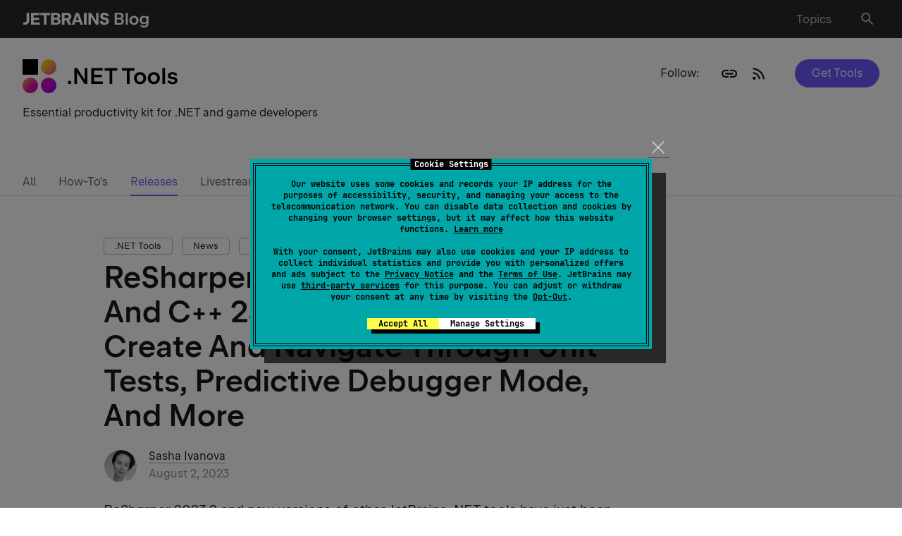

--- FILE ---
content_type: text/css
request_url: https://blog.jetbrains.com/wp-content/themes/jetbrains/assets/dist/singlepost.min.css?ver=2258
body_size: 74767
content:
/* Magnific Popup CSS */
.mfp-bg {
  top: 0;
  left: 0;
  width: 100%;
  height: 100%;
  z-index: 1042;
  overflow: hidden;
  position: fixed;
  background: #0b0b0b;
  opacity: 0.8; }

.mfp-wrap {
  top: 0;
  left: 0;
  width: 100%;
  height: 100%;
  z-index: 1043;
  position: fixed;
  outline: none !important;
  -webkit-backface-visibility: hidden; }

.mfp-container {
  text-align: center;
  position: absolute;
  width: 100%;
  height: 100%;
  left: 0;
  top: 0;
  padding: 0 8px;
  box-sizing: border-box; }

.mfp-container:before {
  content: '';
  display: inline-block;
  height: 100%;
  vertical-align: middle; }

.mfp-align-top .mfp-container:before {
  display: none; }

.mfp-content {
  position: relative;
  display: inline-block;
  vertical-align: middle;
  margin: 0 auto;
  text-align: left;
  z-index: 1045; }

.mfp-inline-holder .mfp-content,
.mfp-ajax-holder .mfp-content {
  width: 100%;
  cursor: auto; }

.mfp-ajax-cur {
  cursor: progress; }

.mfp-zoom-out-cur, .mfp-zoom-out-cur .mfp-image-holder .mfp-close {
  cursor: -moz-zoom-out;
  cursor: -webkit-zoom-out;
  cursor: zoom-out; }

.mfp-zoom {
  cursor: pointer;
  cursor: -webkit-zoom-in;
  cursor: -moz-zoom-in;
  cursor: zoom-in; }

.mfp-auto-cursor .mfp-content {
  cursor: auto; }

.mfp-close,
.mfp-arrow,
.mfp-preloader,
.mfp-counter {
  -webkit-user-select: none;
  -moz-user-select: none;
  user-select: none; }

.mfp-loading.mfp-figure {
  display: none; }

.mfp-hide {
  display: none !important; }

.mfp-preloader {
  color: #CCC;
  position: absolute;
  top: 50%;
  width: auto;
  text-align: center;
  margin-top: -0.8em;
  left: 8px;
  right: 8px;
  z-index: 1044; }
  .mfp-preloader a {
    color: #CCC; }
    .mfp-preloader a:hover {
      color: #FFF; }

.mfp-s-ready .mfp-preloader {
  display: none; }

.mfp-s-error .mfp-content {
  display: none; }

button.mfp-close,
button.mfp-arrow {
  overflow: visible;
  cursor: pointer;
  background: transparent;
  border: 0;
  -webkit-appearance: none;
  display: block;
  outline: none;
  padding: 0;
  z-index: 1046;
  box-shadow: none;
  touch-action: manipulation; }

button::-moz-focus-inner {
  padding: 0;
  border: 0; }

.mfp-close {
  width: 44px;
  height: 44px;
  line-height: 44px;
  position: absolute;
  right: 0;
  top: 0;
  text-decoration: none;
  text-align: center;
  opacity: 0.65;
  padding: 0 0 18px 10px;
  color: #FFF;
  font-style: normal;
  font-size: 28px;
  font-family: Arial, Baskerville, monospace; }
  .mfp-close:hover,
  .mfp-close:focus {
    opacity: 1; }
  .mfp-close:active {
    top: 1px; }

.mfp-close-btn-in .mfp-close {
  color: #333; }

.mfp-image-holder .mfp-close,
.mfp-iframe-holder .mfp-close {
  color: #FFF;
  right: -6px;
  text-align: right;
  padding-right: 6px;
  width: 100%; }

.mfp-counter {
  position: absolute;
  top: 0;
  right: 0;
  color: #CCC;
  font-size: 12px;
  line-height: 18px;
  white-space: nowrap; }

.mfp-arrow {
  position: absolute;
  opacity: 0.65;
  margin: 0;
  top: 50%;
  margin-top: -55px;
  padding: 0;
  width: 90px;
  height: 110px;
  -webkit-tap-highlight-color: transparent; }
  .mfp-arrow:active {
    margin-top: -54px; }
  .mfp-arrow:hover,
  .mfp-arrow:focus {
    opacity: 1; }
  .mfp-arrow:before,
  .mfp-arrow:after {
    content: '';
    display: block;
    width: 0;
    height: 0;
    position: absolute;
    left: 0;
    top: 0;
    margin-top: 35px;
    margin-left: 35px;
    border: medium inset transparent; }
  .mfp-arrow:after {
    border-top-width: 13px;
    border-bottom-width: 13px;
    top: 8px; }
  .mfp-arrow:before {
    border-top-width: 21px;
    border-bottom-width: 21px;
    opacity: 0.7; }

.mfp-arrow-left {
  left: 0; }
  .mfp-arrow-left:after {
    border-right: 17px solid #FFF;
    margin-left: 31px; }
  .mfp-arrow-left:before {
    margin-left: 25px;
    border-right: 27px solid #3F3F3F; }

.mfp-arrow-right {
  right: 0; }
  .mfp-arrow-right:after {
    border-left: 17px solid #FFF;
    margin-left: 39px; }
  .mfp-arrow-right:before {
    border-left: 27px solid #3F3F3F; }

.mfp-iframe-holder {
  padding-top: 40px;
  padding-bottom: 40px; }
  .mfp-iframe-holder .mfp-content {
    line-height: 0;
    width: 100%;
    max-width: 900px; }
  .mfp-iframe-holder .mfp-close {
    top: -40px; }

.mfp-iframe-scaler {
  width: 100%;
  height: 0;
  overflow: hidden;
  padding-top: 56.25%; }
  .mfp-iframe-scaler iframe {
    position: absolute;
    display: block;
    top: 0;
    left: 0;
    width: 100%;
    height: 100%;
    box-shadow: 0 0 8px rgba(0, 0, 0, 0.6);
    background: #000; }

/* Main image in popup */
img.mfp-img {
  width: auto;
  max-width: 100%;
  height: auto;
  display: block;
  line-height: 0;
  box-sizing: border-box;
  padding: 40px 0 40px;
  margin: 0 auto; }

/* The shadow behind the image */
.mfp-figure {
  line-height: 0; }
  .mfp-figure:after {
    content: '';
    position: absolute;
    left: 0;
    top: 40px;
    bottom: 40px;
    display: block;
    right: 0;
    width: auto;
    height: auto;
    z-index: -1;
    box-shadow: 0 0 8px rgba(0, 0, 0, 0.6);
    background: #444; }
  .mfp-figure small {
    color: #BDBDBD;
    display: block;
    font-size: 12px;
    line-height: 14px; }
  .mfp-figure figure {
    margin: 0; }

.mfp-bottom-bar {
  margin-top: -36px;
  position: absolute;
  top: 100%;
  left: 0;
  width: 100%;
  cursor: auto; }

.mfp-title {
  text-align: left;
  line-height: 18px;
  color: #F3F3F3;
  word-wrap: break-word;
  padding-right: 36px; }

.mfp-image-holder .mfp-content {
  max-width: 100%; }

.mfp-gallery .mfp-image-holder .mfp-figure {
  cursor: pointer; }

@media screen and (max-width: 800px) and (orientation: landscape), screen and (max-height: 300px) {
  /**
       * Remove all paddings around the image on small screen
       */
  .mfp-img-mobile .mfp-image-holder {
    padding-left: 0;
    padding-right: 0; }
  .mfp-img-mobile img.mfp-img {
    padding: 0; }
  .mfp-img-mobile .mfp-figure:after {
    top: 0;
    bottom: 0; }
  .mfp-img-mobile .mfp-figure small {
    display: inline;
    margin-left: 5px; }
  .mfp-img-mobile .mfp-bottom-bar {
    background: rgba(0, 0, 0, 0.6);
    bottom: 0;
    margin: 0;
    top: auto;
    padding: 3px 5px;
    position: fixed;
    box-sizing: border-box; }
    .mfp-img-mobile .mfp-bottom-bar:empty {
      padding: 0; }
  .mfp-img-mobile .mfp-counter {
    right: 5px;
    top: 3px; }
  .mfp-img-mobile .mfp-close {
    top: 0;
    right: 0;
    width: 35px;
    height: 35px;
    line-height: 35px;
    background: rgba(0, 0, 0, 0.6);
    position: fixed;
    text-align: center;
    padding: 0; } }

@media all and (max-width: 900px) {
  .mfp-arrow {
    -webkit-transform: scale(0.75);
    transform: scale(0.75); }
  .mfp-arrow-left {
    -webkit-transform-origin: 0;
    transform-origin: 0; }
  .mfp-arrow-right {
    -webkit-transform-origin: 100%;
    transform-origin: 100%; }
  .mfp-container {
    padding-left: 6px;
    padding-right: 6px; } }
/*! PhotoSwipe main CSS by Dmytro Semenov | photoswipe.com */

.pswp {
  --pswp-bg: #000;
  --pswp-placeholder-bg: #222;
  

  --pswp-root-z-index: 100000;
  
  --pswp-preloader-color: rgba(79, 79, 79, 0.4);
  --pswp-preloader-color-secondary: rgba(255, 255, 255, 0.9);
  
  /* defined via js:
  --pswp-transition-duration: 333ms; */
  
  --pswp-icon-color: #fff;
  --pswp-icon-color-secondary: #4f4f4f;
  --pswp-icon-stroke-color: #4f4f4f;
  --pswp-icon-stroke-width: 2px;

  --pswp-error-text-color: var(--pswp-icon-color);
}


/*
	Styles for basic PhotoSwipe (pswp) functionality (sliding area, open/close transitions)
*/

.pswp {
	position: fixed;
	top: 0;
	left: 0;
	width: 100%;
	height: 100%;
	z-index: var(--pswp-root-z-index);
	display: none;
	touch-action: none;
	outline: 0;
	opacity: 0.003;
	contain: layout style size;
	-webkit-tap-highlight-color: rgba(0, 0, 0, 0);
}

/* Prevents focus outline on the root element,
  (it may be focused initially) */
.pswp:focus {
  outline: 0;
}

.pswp * {
  box-sizing: border-box;
}

.pswp img {
  max-width: none;
}

.pswp--open {
	display: block;
}

.pswp,
.pswp__bg {
	transform: translateZ(0);
	will-change: opacity;
}

.pswp__bg {
  opacity: 0.005;
	background: var(--pswp-bg);
}

.pswp,
.pswp__scroll-wrap {
	overflow: hidden;
}

.pswp__scroll-wrap,
.pswp__bg,
.pswp__container,
.pswp__item,
.pswp__content,
.pswp__img,
.pswp__zoom-wrap {
	position: absolute;
	top: 0;
	left: 0;
	width: 100%;
	height: 100%;
}

.pswp__img,
.pswp__zoom-wrap {
	width: auto;
	height: auto;
}

.pswp--click-to-zoom.pswp--zoom-allowed .pswp__img {
	cursor: -webkit-zoom-in;
	cursor: -moz-zoom-in;
	cursor: zoom-in;
}

.pswp--click-to-zoom.pswp--zoomed-in .pswp__img {
	cursor: move;
	cursor: -webkit-grab;
	cursor: -moz-grab;
	cursor: grab;
}

.pswp--click-to-zoom.pswp--zoomed-in .pswp__img:active {
  cursor: -webkit-grabbing;
  cursor: -moz-grabbing;
  cursor: grabbing;
}

/* :active to override grabbing cursor */
.pswp--no-mouse-drag.pswp--zoomed-in .pswp__img,
.pswp--no-mouse-drag.pswp--zoomed-in .pswp__img:active,
.pswp__img {
	cursor: -webkit-zoom-out;
	cursor: -moz-zoom-out;
	cursor: zoom-out;
}


/* Prevent selection and tap highlights */
.pswp__container,
.pswp__img,
.pswp__button,
.pswp__counter {
	-webkit-user-select: none;
	-moz-user-select: none;
	-ms-user-select: none;
	user-select: none;
}

.pswp__item {
	/* z-index for fade transition */
	z-index: 1;
	overflow: hidden;
}

.pswp__hidden {
	display: none !important;
}

/* Allow to click through pswp__content element, but not its children */
.pswp__content {
  pointer-events: none;
}
.pswp__content > * {
  pointer-events: auto;
}


/*

  PhotoSwipe UI

*/

/*
	Error message appears when image is not loaded
	(JS option errorMsg controls markup)
*/
.pswp__error-msg-container {
  display: grid;
}
.pswp__error-msg {
	margin: auto;
	font-size: 1em;
	line-height: 1;
	color: var(--pswp-error-text-color);
}

/*
class pswp__hide-on-close is applied to elements that
should hide (for example fade out) when PhotoSwipe is closed
and show (for example fade in) when PhotoSwipe is opened
 */
.pswp .pswp__hide-on-close {
	opacity: 0.005;
	will-change: opacity;
	transition: opacity var(--pswp-transition-duration) cubic-bezier(0.4, 0, 0.22, 1);
	z-index: 10; /* always overlap slide content */
	pointer-events: none; /* hidden elements should not be clickable */
}

/* class pswp--ui-visible is added when opening or closing transition starts */
.pswp--ui-visible .pswp__hide-on-close {
	opacity: 1;
	pointer-events: auto;
}

/* <button> styles, including css reset */
.pswp__button {
	position: relative;
	display: block;
	width: 50px;
	height: 60px;
	padding: 0;
	margin: 0;
	overflow: hidden;
	cursor: pointer;
	background: none;
	border: 0;
	box-shadow: none;
	opacity: 0.85;
	-webkit-appearance: none;
	-webkit-touch-callout: none;
}

.pswp__button:hover,
.pswp__button:active,
.pswp__button:focus {
  transition: none;
  padding: 0;
  background: none;
  border: 0;
  box-shadow: none;
  opacity: 1;
}

.pswp__button:disabled {
  opacity: 0.3;
  cursor: auto;
}

.pswp__icn {
  fill: var(--pswp-icon-color);
  color: var(--pswp-icon-color-secondary);
}

.pswp__icn {
  position: absolute;
  top: 14px;
  left: 9px;
  width: 32px;
  height: 32px;
  overflow: hidden;
  pointer-events: none;
}

.pswp__icn-shadow {
  stroke: var(--pswp-icon-stroke-color);
  stroke-width: var(--pswp-icon-stroke-width);
  fill: none;
}

.pswp__icn:focus {
	outline: 0;
}

/*
	div element that matches size of large image,
	large image loads on top of it,
	used when msrc is not provided
*/
div.pswp__img--placeholder,
.pswp__img--with-bg {
	background: var(--pswp-placeholder-bg);
}

.pswp__top-bar {
	position: absolute;
	left: 0;
	top: 0;
	width: 100%;
	height: 60px;
	display: flex;
  flex-direction: row;
  justify-content: flex-end;
	z-index: 10;

	/* allow events to pass through top bar itself */
	pointer-events: none !important;
}
.pswp__top-bar > * {
  pointer-events: auto;
  /* this makes transition significantly more smooth,
     even though inner elements are not animated */
  will-change: opacity;
}


/*

  Close button

*/
.pswp__button--close {
  margin-right: 6px;
}


/*

  Arrow buttons

*/
.pswp__button--arrow {
  position: absolute;
  top: 0;
  width: 75px;
  height: 100px;
  top: 50%;
  margin-top: -50px;
}

.pswp__button--arrow:disabled {
  display: none;
  cursor: default;
}

.pswp__button--arrow .pswp__icn {
  top: 50%;
  margin-top: -30px;
  width: 60px;
  height: 60px;
  background: none;
  border-radius: 0;
}

.pswp--one-slide .pswp__button--arrow {
  display: none;
}

/* hide arrows on touch screens */
.pswp--touch .pswp__button--arrow {
  visibility: hidden;
}

/* show arrows only after mouse was used */
.pswp--has_mouse .pswp__button--arrow {
  visibility: visible;
}

.pswp__button--arrow--prev {
  right: auto;
  left: 0px;
}

.pswp__button--arrow--next {
  right: 0px;
}
.pswp__button--arrow--next .pswp__icn {
  left: auto;
  right: 14px;
  /* flip horizontally */
  transform: scale(-1, 1);
}

/*

  Zoom button

*/
.pswp__button--zoom {
  display: none;
}

.pswp--zoom-allowed .pswp__button--zoom {
  display: block;
}

/* "+" => "-" */
.pswp--zoomed-in .pswp__zoom-icn-bar-v {
  display: none;
}


/*

  Loading indicator

*/
.pswp__preloader {
  position: relative;
  overflow: hidden;
  width: 50px;
  height: 60px;
  margin-right: auto;
}

.pswp__preloader .pswp__icn {
  opacity: 0;
  transition: opacity 0.2s linear;
  animation: pswp-clockwise 600ms linear infinite;
}

.pswp__preloader--active .pswp__icn {
  opacity: 0.85;
}

@keyframes pswp-clockwise {
  0% { transform: rotate(0deg); }
  100% { transform: rotate(360deg); }
}


/*

  "1 of 10" counter

*/
.pswp__counter {
  height: 30px;
  margin: 15px 0 0 20px;
  font-size: 14px;
  line-height: 30px;
  color: var(--pswp-icon-color);
  text-shadow: 1px 1px 3px var(--pswp-icon-color-secondary);
  opacity: 0.85;
}

.pswp--one-slide .pswp__counter {
  display: none;
}
.footer__nav,.article-section .content ul.no-bullets,.author-post__language-list,.slider .slick-dots,.js-toc ul,.js-toc ol{margin:0;padding:0;list-style:none}.clearfix:after{content:'';display:block;clear:both}.ellipsis{white-space:nowrap;text-overflow:ellipsis;overflow:hidden}.alert-notification{padding:16px 0 0}@media (min-width: 1024px){.alert-notification{padding:32px 0 0}}.alert-notification__box{padding:16px;background:rgba(250,92,74,0.2)}@media (min-width: 1024px){.alert-notification__box{padding:24px}}.alert-notification p{margin:0}.alert-notification p strong{font-weight:600}.space-notification{padding:16px 0 0;width:100vw}@media (min-width: 1024px){.space-notification{padding:24px 0 0;margin-bottom:-34px}}.space-notification__box{padding:16px;background-color:#6B57FF;max-width:100%}@media (min-width: 1024px){.space-notification__box{padding:14px}}.space-notification p{margin:0;color:#ffffff;text-align:center}.space-notification p a{color:#ffffff;border:unset;display:inline-block}ins.play-gif{position:absolute;font-family:Arial, sans serif;width:50px;height:50px;line-height:52px;text-align:center;background:#222;font-size:18px;color:#fff;border-radius:50%;opacity:0.9;border:4px solid #fff;cursor:pointer;text-decoration:none}ins.play-gif:hover{opacity:0.5}.gifplayer-wrapper{position:relative;display:inline-block}.spinner{height:50px;width:50px;margin:0px auto;position:absolute;top:50%;left:50%;margin-top:-25px;margin-left:-25px;-webkit-animation:rotation 0.6s infinite linear;-moz-animation:rotation 0.6s infinite linear;-o-animation:rotation 0.6s infinite linear;animation:rotation 0.6s infinite linear;border-left:6px solid rgba(255,255,255,0.15);border-right:6px solid rgba(255,255,255,0.15);border-bottom:6px solid rgba(255,255,255,0.15);border-top:6px solid rgba(255,255,255,0.8);border-radius:100%}@-webkit-keyframes rotation{from{-webkit-transform:rotate(0deg)}to{-webkit-transform:rotate(359deg)}}@-moz-keyframes rotation{from{-moz-transform:rotate(0deg)}to{-moz-transform:rotate(359deg)}}@-o-keyframes rotation{from{-o-transform:rotate(0deg)}to{-o-transform:rotate(359deg)}}@keyframes rotation{from{transform:rotate(0deg)}to{transform:rotate(359deg)}}.toc{overflow-y:auto}.toc>.toc-list{overflow:hidden;position:relative}.toc>.toc-list li{list-style:none}.js-toc{overflow-y:hidden}.toc-list{margin:0;padding-left:10px}a.toc-link{color:currentColor;height:100%}.is-collapsible{max-height:1000px;overflow:hidden;transition:all 300ms ease-in-out}.is-collapsed{max-height:0}.is-position-fixed{position:fixed !important;top:0}.is-active-link{font-weight:700}.toc-link::before{background-color:#EEE;content:' ';display:inline-block;height:inherit;left:0;margin-top:-1px;position:absolute;width:2px}.is-active-link::before{background-color:#54BC4B}.slick-slider{position:relative;display:block;box-sizing:border-box;-webkit-touch-callout:none;-webkit-user-select:none;-khtml-user-select:none;-moz-user-select:none;-ms-user-select:none;user-select:none;-ms-touch-action:pan-y;touch-action:pan-y;-webkit-tap-highlight-color:transparent}.slick-list{position:relative;overflow:hidden;display:block;margin:0;padding:0}.slick-list:focus{outline:none}.slick-list.dragging{cursor:pointer;cursor:hand}.slick-slider .slick-track,.slick-slider .slick-list{-webkit-transform:translate3d(0, 0, 0);-moz-transform:translate3d(0, 0, 0);-ms-transform:translate3d(0, 0, 0);-o-transform:translate3d(0, 0, 0);transform:translate3d(0, 0, 0)}.slick-track{position:relative;left:0;top:0;display:block;margin-left:auto;margin-right:auto}.slick-track:before,.slick-track:after{content:"";display:table}.slick-track:after{clear:both}.slick-loading .slick-track{visibility:hidden}.slick-slide{float:left;height:100%;min-height:1px;display:none}[dir="rtl"] .slick-slide{float:right}.slick-slide img{display:block}.slick-slide.slick-loading img{display:none}.slick-slide.dragging img{pointer-events:none}.slick-initialized .slick-slide{display:block}.slick-loading .slick-slide{visibility:hidden}.slick-vertical .slick-slide{display:block;height:auto;border:1px solid transparent}.slick-arrow.slick-hidden{display:none}.section{padding:25px 0}@media (min-width: 769px){.section{padding:48px 0}}.section--dark{background:#19191C;color:#fff}.section--dark .section__head a{color:#4ca6ff}.section--dark h2{color:#fff}.section--dark .webinar{color:#fff;border:none;background-color:rgba(255,255,255,0.1)}.section--dark .webinar .card__body{opacity:0.8;color:#fff}.section--dark .webinar h3{color:#fff}.section--dark .webinar time{opacity:0.8;color:#fff}.section__head{display:flex;flex-wrap:wrap;align-items:center;margin:0 0 16px}@media (min-width: 768px){.section__head{margin:0 0 32px}}.section__head h2{width:65.5%;margin:0}.section__head a{font-size:20px;line-height:1.6;margin-left:auto}.section__head-text{font-size:20px;line-height:1.6;width:100%;max-width:720px;opacity:0.8;padding:32px 0 0}.card{transition:transform .15s ease-in-out,border-color .15s ease-in-out;display:flex;flex-direction:column;flex-wrap:wrap;border:1px solid rgba(25,25,28,0.2);cursor:pointer;padding:0 0 12px;margin:0 0 32px;border-radius:10px;overflow:hidden;width:100%}@media (max-width: 767px){.card{margin:0 0 16px}}.card:hover{text-decoration:none;border-color:#19191C}.card img{flex-shrink:0}.card.webinar{padding-top:0}.card.webinar .card__header{display:flex;flex-wrap:wrap;flex-direction:column;justify-content:space-between;padding:16px;height:195px;background:linear-gradient(251.06deg, #fdb60d 3.9%, #fe2857 95.68%)}.card.webinar .card__header-info{width:100%}.card.webinar .card__header-info-title{font-size:13px;display:block;white-space:nowrap;overflow:hidden;text-overflow:ellipsis;color:#f4f4f4;font-feature-settings:"tnum" on, "lnum" on;margin:0 0 4px}.card.webinar .card__header-info-title .speakers-name{display:inline;font-size:13px;color:#f4f4f4;padding:0;opacity:1;position:relative}.card.webinar .card__header h3{color:#fff}.card.webinar h3{font-size:20px !important;max-width:295px;-webkit-line-clamp:2;margin:0 0 8px}.card.webinar .avatar{width:48px;height:48px;filter:grayscale(1);background-color:#ffffff;max-width:48px;max-height:48px;border:1px solid rgba(25,25,28,0.2)}.card.webinar .avatar ~ .avatar{margin-left:-14px}.card.webinar .card__body{padding-top:16px}.card.webinar .card__body p{-webkit-line-clamp:4}.card.webinar .card__body p a{color:inherit}.card.webinar time{display:flex;align-items:center;font-size:16px;line-height:1.5;font-weight:600;color:#19191c}.card.webinar--objc-bg .card__header{background:linear-gradient(240.55deg, #0c75e8 13.3%, #2bbfe2 87.11%)}.card.webinar--clion-bg .card__header{background:linear-gradient(57.79deg, #21d789 0%, rgba(33,215,137,0) 42.85%),linear-gradient(180deg, #ff318c 0%, #009ae5 100%)}.card.webinar--datagrip-bg .card__header{background:linear-gradient(360deg, #6b57ff 0%, rgba(107,87,255,0) 64%),linear-gradient(268.32deg, #ff45ed -2.37%, #21d789 97.15%)}.card.webinar--datalore-bg .card__header{background:linear-gradient(360deg, #087cfa 0%, rgba(8,124,250,0) 100%),linear-gradient(270.46deg, #fcf84a 2.03%, #3bea62 100%)}.card.webinar--go-bg .card__header{background:linear-gradient(328.69deg, #3bea62 0%, rgba(59,234,98,0) 52.92%),linear-gradient(270deg, #087cfa 0%, #b74af7 100%)}.card.webinar--hub-bg .card__header{background:linear-gradient(358.07deg, #6b57ff 0%, rgba(107,87,255,0) 70.58%),linear-gradient(270deg, #fcf84a 0%, #07c3f2 100%)}.card.webinar--idea-bg .card__header{background:linear-gradient(105.03deg, #d43774 0%, #7f54ac 53.25%, #097dfb 100%)}.card.webinar--blog-bg .card__header{background:linear-gradient(251.06deg, #fdb60d 3.9%, #fe2857 95.68%)}.card.webinar--kotlin-bg .card__header{background:linear-gradient(225deg, #fe2857 .77%, rgba(254,40,87,0) 58.27%),linear-gradient(135deg, #6b57ff 0%, #af1df5 100%)}.card.webinar--mps-bg .card__header{background:linear-gradient(45deg, #087cfa 0%, #21d789 50.41%, #fcf84a 100%)}.card.webinar--pycharm-bg .card__header{background:linear-gradient(331.17deg, #fcf84a 0%, rgba(252,248,74,0) 61.07%),linear-gradient(270deg, #07c3f2 0%, #21d789 100%)}.card.webinar--rscpp-bg .card__header{background:linear-gradient(360deg, #fdb60d 0%, rgba(253,182,13,0) 71.54%),linear-gradient(270deg, #dd1265 0%, #ff45ed 100%)}.card.webinar--ruby-bg .card__header{background:linear-gradient(125.02deg, #6b57ff 0%, rgba(107,87,255,0) 54.58%),linear-gradient(225deg, #fc801d 0%, #fe2857 100%)}.card.webinar--space-bg .card__header{background:linear-gradient(122.16deg, #fcf84a 0%, rgba(252,248,74,0) 55.29%),linear-gradient(224.37deg, #214da6 0%, #009ae5 54.62%, #3bea62 98.93%)}.card.webinar--teamcity-bg .card__header{background:linear-gradient(199.54deg, #3bea62 0%, rgba(59,234,98,0) 44.01%),linear-gradient(90deg, #07c3f2 0%, #6b57ff 100%)}.card.webinar--dotnet-bg .card__header{background:radial-gradient(100% 50% at 0% 50%, #ff0071 0%, rgba(255,74,154,0) 100%),radial-gradient(90.5% 84.67% at 100% 100%, #ffb400 0%, rgba(255,180,0,0) 100%),radial-gradient(365.27% 100% at 100% 0%, #ff45ed 0%, #087cfa 100%);background-blend-mode:lighten, hard-light, normal}.card.webinar--upsource-bg .card__header{background:linear-gradient(50.65deg, #ff8200 3.19%, #c05ff9 100.3%)}.card.webinar--webstorm-bg .card__header{background:linear-gradient(222.84deg, #fcf84a 0%, rgba(252,248,74,0) 57.42%),linear-gradient(164.8deg, #07c3f2 12.27%, #087cfa 86.76%)}.card.webinar--youtrack-bg .card__header{background:radial-gradient(95.96% 97.25% at -.63% 1.17%, #ff318c 0%, rgba(255,49,140,0) 100%),linear-gradient(225deg, #07c3f2 0%, #6b57ff 100%)}.card.events .card__body p{margin:0}.card.events .card__footer{padding-top:0}.card.eaps .tag{font-size:13px;line-height:1.54;position:absolute;top:11px;right:5px;text-transform:uppercase}.card.eaps .tag:hover{background-color:rgba(39,40,44,0.05);color:#27282c}.card__header{position:relative;padding:16px 16px 0;width:100%}.card__logo{width:56px;margin-bottom:8px}.card__body{color:rgba(25,25,28,0.7);padding:0 16px;width:100%}.card__body p{margin:0;-webkit-line-clamp:4;display:-webkit-box;-webkit-box-orient:vertical;overflow:hidden}.card time{display:block}.card h4{font-size:16px !important;line-height:1.5;display:-webkit-box;-webkit-line-clamp:2;-webkit-box-orient:vertical;overflow:hidden;margin:0 0 8px}.card__footer{display:flex;flex-wrap:wrap;justify-content:space-between;align-items:center;font-size:13px;line-height:1.54;margin-top:auto;padding:20px 16px 0;width:100%}.card__footer a{color:rgba(25,25,28,0.8);border:none;box-shadow:none}.card__footer .author .avatar{filter:none}.card .author{display:flex;flex-wrap:wrap;align-items:center;width:80%}.card .author img{margin-right:16px}.card .author img.avatar{width:32px;height:32px}.card .author__info{width:calc(100% - 48px);color:rgba(25,25,28,0.7)}.card .author__info time{font-size:13px;line-height:1.54;color:rgba(25,25,28,0.7);font-weight:400}.card .avatar{width:32px;height:32px;overflow:hidden;border-radius:50%}.card .comments{position:relative;display:flex;align-items:center}.card .comments.hide{display:none}.card .comments:before{content:"\e901";font-family:"icomoon";font-size:14px;line-height:1;margin-right:8px;opacity:0.5}.card .comments:hover{text-decoration:none}.card .speakers-name{display:block;opacity:0.8;padding:12px 0 0}.icon-comments:before{font-family:"icomoon" !important;margin-right:10px;vertical-align:middle}.icon-comments{color:#939496}.remark42_comments{font-size:16px;line-height:1.5;border-radius:2em;padding:0.5em 1.5em;background-color:#f4f4f4;color:#27282c;margin-bottom:16px}.remark42__counter{font-family:"JetBrains Sans" !important}.remark42__counter:empty{display:none}a.remark42__counter:hover{text-decoration:none}#comments{max-width:100%;margin-bottom:2em;box-sizing:border-box}#comments-disabled{width:100%;font-size:20px;margin-top:48px;font-weight:bold;text-align:center;font-style:normal;line-height:126.19%;color:rgba(39,40,44,0.7);font-family:'Inter', sans-serif}.comments-title{color:#27282C;font-size:20px;font-style:normal;font-weight:bold;line-height:126.19%;font-family:'Inter', sans-serif}.comment-list{margin:0;padding:0;list-style:none}.comment{margin-bottom:2em;box-sizing:border-box}.comment:last-of-type{margin-bottom:0}.comment--has-children{position:relative}.comment--has-children:before{top:75px;left:25px;width:1px;content:'';display:block;position:absolute;background-color:#c4c4c4;height:calc(100% - 60px)}.comment-wrap{display:flex}.comment-img{width:50px;height:50px;flex-grow:0;flex-shrink:0;overflow:hidden;margin-right:9px;border-radius:50%}.comment-body{width:100%;max-width:calc(100% - 60px)}.comment-body p{color:#27282C;font-size:18px;line-height:28px;font-style:normal;font-weight:normal;word-wrap:break-word;letter-spacing:0.02em;font-family:'JetBrains Sans', system-ui, -apple-system, BlinkMacSystemFont, 'Segoe UI', Roboto, Oxygen, Ubuntu, Cantarell, 'Droid Sans', 'Helvetica Neue', Arial, sans-serif}.comment-body p>a{color:#167DFF;font-size:18px;font-weight:400;font-style:italic}.comment-body .comment-reply>a{color:#A5ACB3;font-size:12px;font-style:normal;font-weight:normal;line-height:126.19%;font-family:'Inter', sans-serif}.comment-body .comment-reply>a:hover,.comment-body .comment-reply>a:focus{color:#167DFF;border-bottom:1px dotted #167DFF}.comment-author{margin:0;padding:0;display:flex;color:#27282C;align-items:center;box-sizing:border-box;font-size:16px;font-weight:bold;font-style:normal}.comment-author span{margin-left:0.25em;font-style:italic;font-weight:normal}.comment-author a{color:#27282C}.comment-author a:hover,.comment-author a:focus{color:#27282C;text-decoration:none}.comment-date{margin-top:6px;padding:0;height:25px;display:flex;align-items:center;box-sizing:border-box;font-size:12px;font-style:normal;font-weight:normal;color:rgba(39,40,44,0.4);font-family:'Inter', sans-serif}.children{list-style:none;margin-top:2em;margin-bottom:2em;margin-left:25px;padding-left:25px}.comments-pagination h2{font-size:1.5em}.comments-pagination .nav-links{display:flex;flex-wrap:wrap;flex-direction:row;align-items:baseline;justify-content:flex-start}.comments-pagination .nav-links .page-numbers{height:18px;display:flex;align-items:stretch;margin:0 6px;color:rgba(39,40,44,0.4)}.comments-pagination .nav-links .page-numbers:first-of-type{margin-left:0}.comments-pagination .nav-links .page-numbers:last-of-type{margin-right:0}.comments-pagination .nav-links .page-numbers.prev{width:8px;height:16px;color:#1d1d1d;display:block;align-self:stretch;background-size:contain;transform:rotate(180deg);background-repeat:no-repeat;background-position:center center;background-image:url(./74ec6b0c21ea14a24df1e44b1d6b7993.svg)}.comments-pagination .nav-links .page-numbers.next{width:8px;height:16px;color:#1d1d1d;display:block;align-self:stretch;background-size:contain;background-repeat:no-repeat;background-position:center center;background-image:url(./74ec6b0c21ea14a24df1e44b1d6b7993.svg)}.comments-pagination .nav-links .page-numbers.current{color:#1d1d1d}.handorgel{display:block;width:100%}.handorgel__header{font-size:20px;line-height:1.6;font-weight:500;display:block;margin:0}.handorgel__header--open .handorgel__header__button:before{transform:translateY(-50%) rotate(90deg)}.handorgel__header--focus .handorgel__header__button{outline:none}.handorgel__header__button{position:relative;display:block;width:100%;padding:12px 30px;margin:0;border:none;background-color:#fff;border-radius:0;color:inherit;cursor:pointer;font-size:inherit;text-align:left;-webkit-transition:background-color 0.2s ease;transition:background-color 0.2s ease;-webkit-user-select:none;-moz-user-select:none;-ms-user-select:none;user-select:none}.handorgel__header__button:before{transition:transform .15s ease-in-out;content:'';position:absolute;top:50%;transform:translateY(-50%);left:8px;width:0;height:0;border-style:solid;border-width:7px 0 7px 8px;border-color:transparent transparent transparent #19191C}.handorgel__header__button::-moz-focus-inner{border:0}.handorgel__content{display:none;overflow:hidden;height:0;background-color:#fff;-webkit-transition:height 0.1s ease 0.1s;transition:height 0.1s ease 0.1s}.handorgel__content--open{display:block;-webkit-transition:height 0.2s ease;transition:height 0.2s ease}.handorgel__content--opened{overflow:visible}.handorgel__content__inner{padding:0 30px;opacity:0;max-width:750px;-webkit-transition:opacity 0.1s ease;transition:opacity 0.1s ease}.handorgel__content__inner p{margin:0}.handorgel__content--opened .handorgel__content__inner{opacity:1;-webkit-transition:opacity 0.3s ease;transition:opacity 0.3s ease}.footer{position:relative;padding:32px 0;flex-shrink:0;background:#27282c;color:#fff;z-index:998}.footer__top{display:flex;justify-content:space-between;padding:0 0 24px;margin:0 0 30px;border-bottom:1px solid rgba(255,255,255,0.2)}@media (min-width: 769px){.footer__top{align-items:center;padding:0 0 32px}}.footer__nav{display:flex;flex-wrap:wrap;margin:0 -12px}.footer__nav li{padding:0 12px 5px}@media (min-width: 769px){.footer__nav li{padding:0 12px}}.footer__nav a{color:rgba(255,255,255,0.7);border-color:transparent}.footer__nav a:hover{color:#fff;box-shadow:none;border-color:#fff}.footer__dropdown{position:relative}@media (min-width: 769px){.footer__dropdown{display:flex;justify-content:flex-end;flex:1}}.footer__dropdown .dropdown-language{top:auto;bottom:calc(100% + 32px)}@media (min-width: 769px){.footer__dropdown .dropdown-language{bottom:calc(100% + 35px)}}.footer__dropdown .dropdown-language a:hover{box-shadow:none}.footer .lang-opener{display:flex;align-items:center;color:rgba(255,255,255,0.7);border:none}.footer .lang-opener:hover{box-shadow:none;color:#fff}.footer .lang-opener i{font-size:17px;margin-left:8px}.footer .lang-opener:hover{text-decoration:none}.footer .social{margin:0 -19px 16px}@media (min-width: 640px){.footer .social{flex:1;padding:0 42px 0 0;margin:0 -19px 8px}}.footer .social li{padding:0 19px 16px}.footer .social a{color:rgba(255,255,255,0.7)}.footer .social a:hover{color:#fff}.footer .social a:hover i:after{background:rgba(255,255,255,0.1)}.footer .social a i{position:relative}.footer__row{margin:0 0 18px}@media (min-width: 640px){.footer__row{display:flex;flex-wrap:wrap;justify-content:space-between;margin:0}}.footer__merch-link{border:none;color:rgba(255,255,255,0.7)}.footer__merch-link:hover{color:#fff}.footer__merch-link i{margin:0 10px 0 0;font-size:14px}.footer .copyright{font-size:14px;opacity:0.5}@media (min-width: 769px){.footer .copyright{font-size:16px}}@media (min-width: 1025px){body:not(.scrollUp) .article-section.fixed-position .js-toc{margin-top:62px;height:calc(100vh - 62px)}}body.hide-toc .toc-opener,body.hide-toc .js-toc{display:none}body.single-dark{background:#100E11}body.single-dark .top-page,body.single-dark .menu{background:#100E11}body.single-dark .top-page h1,body.single-dark .top-page h2,body.single-dark .top-page .h1{color:#fff}body.single-dark .top-page .text-container{color:rgba(255,255,255,0.7)}@media (min-width: 1200px){body.single-dark .top-page .social{color:#fff}}body.single-dark .top-page .social a{color:inherit}body.single-dark .top-page .social a:hover i:after{background:rgba(255,255,255,0.1)}body.single-dark .top-page .social-opener{border-color:#fff;color:#fff}body.single-dark .menu:before,body.single-dark .menu:after{background:inherit}body.single-dark .menu__nav>ul a{color:#fff}body.single-dark .menu__nav>ul a.curent_tax{color:#806EFF}body.single-dark .menu__nav>ul a.curent_tax:after{display:none}body.single-dark .menu__nav>ul a:hover{color:#806EFF}body.single-dark .menu__nav>ul a:hover:after{background:transparent}body.single-dark .menu__border,body.single-dark .menu__border:before,body.single-dark .menu__border:after{background:rgba(217,217,217,0.3)}body.single-dark .tag{color:#fff;border-color:#6B6B6B}body.single-dark .tag:hover{background:rgba(255,255,255,0.1)}body.single-dark section.article-section{padding:0}body.single-dark section.article-section:before,body.single-dark section.article-section:after{content:'';position:absolute;width:800px;aspect-ratio:17 / 12;background:radial-gradient(50% 50% at 50% 50%, rgba(135,76,205,0.3) 0%, rgba(135,76,205,0) 100%);z-index:-1}@media (min-width: 1024px){body.single-dark section.article-section:before,body.single-dark section.article-section:after{width:1700px}}body.single-dark section.article-section:before{top:153px;left:-200px}@media (min-width: 1024px){body.single-dark section.article-section:before{left:-450px}}body.single-dark section.article-section:after{top:50%;right:-150px;transform:translateY(-50%)}@media (min-width: 1024px){body.single-dark section.article-section:after{right:-300px}}body.single-dark section.article-section .content .newsletter__post .btn{background:#fff}body.single-dark section.article-section .content .newsletter__post .btn:hover{background:rgba(255,255,255,0.7)}body.single-dark .content{color:#fff;padding-bottom:0}body.single-dark .content h1,body.single-dark .content h2,body.single-dark .content h3,body.single-dark .content h4,body.single-dark .content h5,body.single-dark .content h6{color:#fff}@media (min-width: 769px){body.single-dark .content h2{margin-top:65px}}body.single-dark .content a:not([class]){border-bottom-color:#fff;color:#fff}body.single-dark .content a:not([class]):hover{border-bottom-color:rgba(255,255,255,0.6)}body.single-dark .content .author-post{--color: #BBB;color:var(--color)}body.single-dark .content .author-post__text-title a,body.single-dark .content .author-post__language-list a{color:var(--color);border-bottom-color:var(--color)}body.single-dark .content .author-post__text-title a:hover,body.single-dark .content .author-post__language-list a:hover{color:#fff;border-bottom-color:#fff}body.single-dark .content .author-post__text time{color:inherit}body.single-dark .content .alert{background:#fff}body.single-dark .content .alert.alert-warning{background:#f3c033}body.single-dark .content .blockquote blockquote{color:#fff}body.single-dark .content__wrap{position:relative;margin-top:120px;padding:32px 0;background:#fff;z-index:999}body.single-dark .content__wrap:before,body.single-dark .content__wrap:after{content:'';position:absolute;top:0;bottom:0;right:0;padding:0 0 0 9999px;margin:0 0 0 -9999px;background:#fff;z-index:-1}body.single-dark .content__wrap:before{right:auto;left:0;padding:0 9999px 0 0;margin:0 -9999px 0 0}body.single-dark .content__wrap .content__row{margin-top:0}body.single-dark .content__wrap .tag,body.single-dark .content__wrap .social,body.single-dark .content__wrap .form-subscribe h3,body.single-dark .content__wrap .form-subscribe__group-checkbox{color:#100E11}body.single-dark .content__wrap .social a,body.single-dark .content__wrap .form-subscribe__group-checkbox a{color:inherit}body.single-dark .content__wrap .form-subscribe__group-checkbox a{border-bottom-color:#100E11}body.single-dark .content__wrap .tag:hover{background:rgba(16,14,17,0.1)}body.single-dark .content__pagination-prev,body.single-dark .content__pagination-next{color:#100E11}body.single-dark .js-toc a{color:rgba(255,255,255,0.9)}@media (min-width: 1024px){body.single-dark .js-toc a:hover{background:rgba(255,255,255,0.1)}}body.single-dark .js-toc .toc-link:not(.is-active-link):before{background:rgba(217,217,217,0.3)}body.single-dark .comments-container{position:relative;padding:46px 0}body.single-dark .comments-container:before{content:'';position:absolute;top:0;bottom:0;left:0;right:0;padding:0 9999px;margin:0 -9999px;background:#fff;z-index:-1}section.article-section .content .jb-tooltip{position:relative;cursor:help;border-bottom:1px dotted #aaa}section.article-section .content .jb-tooltip::after{content:attr(data-tooltip);position:absolute;left:50%;transform:translateX(-50%);bottom:28px;max-width:280px;padding:8px 10px;font-size:13px;line-height:1.3;background:#303033;color:#fff;border-radius:4px;box-shadow:0 2px 6px rgba(0,0,0,0.25);opacity:0;visibility:hidden;z-index:10;white-space:normal;width:150px}section.article-section .content .jb-tooltip::before{content:"";position:absolute;left:50%;transform:translateX(-50%);bottom:16px;border-width:6px;border-style:solid;border-color:#303033 transparent transparent transparent;opacity:0;visibility:hidden}section.article-section .content .jb-tooltip:hover::after,section.article-section .content .jb-tooltip:hover::before{opacity:1;visibility:visible}section.article-section .content h3,section.article-section .content h4,section.article-section .content h5{line-height:1.33}section.article-section .content>h4{font-size:16px !important;line-height:24px !important}section.article-section .content .copy-heading h2 .copy-button{margin-top:3px}@media (min-width: 641px){section.article-section .content .copy-heading h2 .copy-button{margin-top:7px}}section.article-section .content .copy-heading h3 .copy-button{margin-top:0}@media (min-width: 641px){section.article-section .content .copy-heading h3 .copy-button{margin-top:-2px}}section.article-section .content .copy-heading h4{font-size:16px !important;line-height:24px !important}section.article-section .content .copy-heading h4 .copy-button{margin-top:-2px}@media (min-width: 641px){section.article-section .content .copy-heading h4 .copy-button{margin-top:-4px}}section.article-section .content h5{font-size:16px !important}@media (max-width: 767px){section.article-section .content .newsletter h2{margin-bottom:32px}}section.article-section .content .newsletter__post{padding:0 0 32px}@media (min-width: 769px){section.article-section .content .newsletter__post{display:flex;flex-wrap:wrap;align-items:flex-start;padding:0 10px 48px 0}}section.article-section .content .newsletter__post-text{font-size:20px;line-height:1.4}@media (min-width: 769px){section.article-section .content .newsletter__post-text{order:1;width:calc(100% - 178px);padding:0 40px 0 0}}section.article-section .content .newsletter__post-text h3{margin-top:0;line-height:1.4}section.article-section .content .newsletter__post-text p{margin:0 0 12px}@media (min-width: 769px){section.article-section .content .newsletter__post-text p{margin:0 0 32px}}section.article-section .content .newsletter__post-img{width:100%;margin:0 0 12px}@media (min-width: 769px){section.article-section .content .newsletter__post-img{order:2;width:178px;margin:6px 0 0}}section.article-section .content .newsletter__post .btn{background:transparent;border:1px solid rgba(25,25,28,0.3);color:#19191C;padding:7px 24px}section.article-section .content .newsletter__post .btn:hover{border-color:rgba(25,25,28,0.4);background:rgba(25,25,28,0.1)}section.article-section .content__banner{display:block;background:#f4f4f4;padding:16px;border-radius:8px;text-decoration:none;border:1px solid transparent}@media (min-width: 641px){section.article-section .content__banner{display:flex;flex-wrap:wrap;align-items:flex-start;padding:24px}}section.article-section .content__banner:hover{border-color:#19191C}section.article-section .content__banner:hover .content__banner-btn:after{content:"";position:absolute;bottom:0;left:0;right:0;height:1px;background:#19191C}section.article-section .content__banner-logo{width:72px;margin:8px 0 24px}@media (min-width: 641px){section.article-section .content__banner-logo{margin:0}}section.article-section .content__banner-text{font-size:16px;line-height:1.5;padding:0 0 8px;color:rgba(25,25,28,0.7);letter-spacing:0.08px}@media (min-width: 641px){section.article-section .content__banner-text{width:calc(100% - 72px);padding:0 24px}}section.article-section .content__banner-text:only-child{width:100%;padding:0}section.article-section .content__banner-text p{margin:0 0 14px}section.article-section .content__banner-btn{position:relative;display:inline-block;vertical-align:middle;color:#19191C}section.article-section .content__banner-btn i{position:absolute;top:6px;right:-12px;font-size:9px}section.article-section .wp-block-file{text-align:center}section.article-section .wp-block-file a.wp-block-file__button.wp-element-button{transition:background .15s ease-in-out, color .15s ease-in-out;font-size:16px;line-height:1.5;vertical-align:middle;text-align:center;border-radius:2em;color:#fff;background:#6B57FF;padding:8px 24px;border:none;display:block;width:max-content;margin:auto;margin-top:10px}.enlighter-default{font-family:"JetBrainsMono","Times","Baskerville","Georgia",serif !important;font-style:normal !important;font-weight:400 !important;font-size:15px !important;line-height:23px !important;background:#f4f4f4 !important;border-radius:4px !important;padding:12px 16px !important}ul li .enlighter-default{padding:0 !important}.enlighter-t-wpcustom .enlighter span{font-family:"JetBrainsMono","Times","Baskerville","Georgia",serif !important}.article-section{position:relative;padding:0 0 50px}@media (min-width: 1441px){.article-section{max-width:1534px;margin:0 auto}}.article-section .tag-list+.copy-heading{margin-top:0}.article-section .tag{margin:0 8px 8px 0}.article-section h1{margin:0 0 16px;line-height:1.1143}@media (min-width: 769px){.article-section h1{line-height:1.14;margin:0 0 23px}}.article-section .toc-opener{font-size:19px;position:fixed;bottom:16px;right:16px;width:40px;height:40px;border-radius:50%;display:flex;align-items:center;justify-content:center;border:1px solid rgba(25,25,28,0.3);z-index:999;background:#fff}@media (min-width: 1025px){.article-section .toc-opener{display:none}}.article-section .toc-opener.hidden{display:none}.toc-active .article-section .toc-opener{top:76px;bottom:auto;border:none}.article-section .toc-opener:before{content:"\e91e";font-family:"icomoon" !important;color:#19191C}.toc-active .article-section .toc-opener:before{content:"\e91c"}.article-section .content{padding:32px 15px 64px}.article-section .content .wp-block-columns.has-background{padding:1.25em 2.375em}@media (min-width: 769px){.article-section .content{font-size:19px;line-height:1.4736;padding:55px 32px 64px}}@media (min-width: 1025px){.article-section .content{max-width:700px;padding:55px 0 96px;margin:0 32px}}@media (min-width: 1201px){.article-section .content{max-width:860px;padding-left:9vw}}@media (min-width: 1441px){.article-section .content{max-width:1032px;padding-left:183px}}.article-section .content .tag+.copy-heading{margin-top:0}.article-section .content figure{margin:30px 0 !important}@media (min-width: 769px){.article-section .content figure{margin:46px 0 !important}}.article-section .content figure.wp-block-video{margin:0 0 16px}.article-section .content figure.aligncenter{display:table;margin-right:auto;margin-left:auto}.article-section .content figure.aligncenter.wp-block-embed-twitter{display:block}.article-section .content figure.aligncenter.wp-block-embed-twitter>.wp-block-embed__wrapper>.twitter-tweet.twitter-tweet-rendered{margin:auto}.article-section .content figure.alignleft{float:left;margin-right:20px}.article-section .content figure.alignright{float:right;margin-left:20px}.article-section .content figure img{margin-bottom:0}.article-section .content h2{margin:30px 0 16px}@media (min-width: 769px){.article-section .content h2{margin:46px 0 32px}}.article-section .content h3,.article-section .content h4,.article-section .content h5{margin-top:16px}@media (min-width: 769px){.article-section .content h3,.article-section .content h4,.article-section .content h5{margin-top:34px}}.article-section .content code{word-break:break-word}.article-section .content>p{margin:0 0 16px}.article-section .content>p>img{display:unset;margin:unset !important}@media (min-width: 769px){.article-section .content>p{margin:0 0 24px}}.article-section .content>p img{margin:16px 0 0}@media (min-width: 769px){.article-section .content>p img{margin:24px 0 0}}.article-section .content>p a img{cursor:pointer}.article-section .content>p a u{text-decoration:none}.article-section .content>p a:not([class]):not([id]):hover{box-shadow:inset 0 -1px 0 #19191c}.article-section .content .gifplayer-wrapper img{margin:0}.article-section .content .gifplayer-wrapper:hover ins.play-gif{background:rgba(107,87,255,0.8)}.article-section .content a img{cursor:pointer}.article-section .content iframe{max-width:100%;max-height:100%}.article-section .content>img{border:1px solid rgba(25,25,28,0.1);margin:22px 0 24px}.article-section .content img{display:block;cursor:zoom-in}.article-section .content img.alignleft{float:left;margin-right:35px}.article-section .content .gif-player img{cursor:pointer}.article-section .content ul:not([class]):not([id]){margin-top:16px}@media (min-width: 769px){.article-section .content ul:not([class]):not([id]){margin-top:32px}}.article-section .content ul.no-bullets li{padding:0 0 16px 25px}.article-section .content ul.no-bullets li:last{padding-bottom:0}.article-section .content ul li img{display:unset;margin:unset !important}.article-section .content__row{margin:32px 0 24px}@media (min-width: 641px){.article-section .content__row{display:flex;flex-wrap:wrap;justify-content:space-between;margin:56px 0 8px}}@media (max-width: 767px){.article-section .content__row .social{margin:32px 16px 16px 0;justify-content:center}}.article-section .content__pagination{font-size:13px;line-height:1.54;padding:16px 0;border-top:1px solid rgba(39,40,44,0.15);display:flex;flex-wrap:wrap;justify-content:space-between}@media (min-width: 769px){.article-section .content__pagination{padding:19px 0}}.article-section .content__pagination a{position:relative;display:inline-block;vertical-align:top;color:#19191C;padding:0 0 0 32px;margin:0 0 16px;border:none}@media (min-width: 641px){.article-section .content__pagination a{max-width:385px}}@media (min-width: 769px){.article-section .content__pagination a{margin:0}}.article-section .content__pagination a:only-child{max-width:100%;width:100%}.article-section .content__pagination a:hover{text-decoration:underline;box-shadow:none}.article-section .content__pagination a:hover i{opacity:1}.article-section .content__pagination a.content__pagination-next{padding:0 32px 0 0;margin:0}@media (min-width: 641px){.article-section .content__pagination a.content__pagination-next{padding:0 32px 0 0;text-align:right}}.article-section .content__pagination a.content__pagination-next i{left:auto;right:0}.article-section .content__pagination a.content__pagination-next i:before{content:"\e90d";display:block;transform:rotate(180deg)}.article-section .content__pagination a i{transition:opacity .15s ease-in-out;position:absolute;top:-3px;left:0;font-size:25px;opacity:0.7}.article-section .content .about-author__box-text p{margin:0 0 24px}.article-section .content .about-author__box-text p:last-of-type{margin:0}.article-section .content .handorgel__content__inner p{margin:0}.article-section .content .buttons p{margin:0}.article-section .content__form{display:flex;flex-wrap:wrap;flex-direction:column}@media (min-width: 769px){.article-section .content__form{justify-content:space-between;align-items:center;flex-direction:row;margin:14px 0 0}}.article-section .content__form .form-subscribe{order:2}@media (min-width: 769px){.article-section .content__form .form-subscribe{order:1;flex:1 0 0;padding:0;background:transparent}}.article-section .content__form .form-subscribe h4+p{font-size:16px;line-height:1.5;color:rgba(25,25,28,0.7)}@media (min-width: 769px){.article-section .content__form .form-subscribe h4+p{margin-top:-7px}}.article-section .content__form-img{width:284px;order:1;margin:32px 0 18px}@media (min-width: 769px){.article-section .content__form-img{order:2;margin:10px 0 0 32px}}.article-section .content__form-img img{cursor:auto}.article-section .tag-list{margin:0 0 5px}@media (min-width: 769px){.article-section .tag-list{width:70%;margin:0}}.article-section .tag-list .tag:last-child{margin-right:0}.article-section .social{font-size:16px;line-height:1.5;font-weight:530;margin:0 0 16px}@media (min-width: 769px){.article-section .social{width:30%;justify-content:flex-end}}.article-section .social:only-child{justify-content:flex-start}.article-section .social a:not([class]):not([id]){box-shadow:none}.article-section .media{position:relative;z-index:91}.article-section .media-container{overflow:hidden;position:relative;width:100%;max-width:1274px;margin:0 auto}.article-section .media-container iframe{position:absolute;top:0;left:0;width:100%;height:100%}.article-section .media-container:after{content:"";display:block;padding-top:56.25%}.article-section .banner{position:relative;max-width:980px;margin:0 auto}.article-section .banner .close{position:absolute;top:0;right:0;display:block;width:16px;height:16px;cursor:pointer}@media (min-width: 769px){.article-section .banner .close{top:10px;right:10px}}.article-section .banner .close.close-dark:before,.article-section .banner .close.close-dark:after{background:#27282c}.article-section .banner .close.close-light:before,.article-section .banner .close.close-light:after{background:#fff}.article-section .banner .close:before,.article-section .banner .close:after{content:" ";display:block;background:#27282c;width:1px;height:16px;position:absolute;top:0;left:7px}.article-section .banner .close:after{transform:rotate(45deg)}.article-section .banner .close:before{transform:rotate(-45deg)}.article-section .form-subscribe button{transition:background .15s ease-in-out;font-size:16px;line-height:1.5;background:#19191C;color:#fff;border-radius:3em;padding:8px 24px;margin:20px 0 0}.article-section .form-subscribe button:hover{background:rgba(25,25,28,0.7)}.article-section .indent-img{margin:0 0 46px;border-radius:8px;overflow:hidden}@media (min-width: 1320px){.article-section .indent-img{margin:0 -127px 96px}}.article-section .dark-decor-img{position:absolute;top:0;right:0;z-index:-1;width:100%}@media (min-width: 768px){.article-section .dark-decor-img{width:77%}}@media (min-width: 1534px){.article-section .dark-decor-img{right:calc((100vw - 1534px) / -2)}}.article-section .media-with-caption figcaption{display:flex;justify-content:flex-end}@media (min-width: 768px){.article-section .media-with-caption figcaption{margin:0 0 6px}}.article-section .media-with-caption blockquote{font:16px/1.48 "JetBrainsMono","Times","Baskerville","Georgia",serif;max-width:390px;margin:0;border:none}@media (min-width: 768px){.article-section .media-with-caption blockquote{font-size:18px;max-width:458px}}.article-section+.section{padding:64px 0;position:relative;z-index:998}@media (min-width: 769px){.article-section+.section{padding:96px 0 64px}}.author-post{font-size:16px;line-height:1.2;margin:0 0 24px}@media (min-width: 769px){.author-post{display:flex;flex-wrap:wrap}}.author-post__info{display:flex;flex-wrap:wrap;align-items:flex-start;margin:0}@media (min-width: 769px){.author-post__info{margin:0;flex-shrink:1}}.author-post__info-avatars{display:flex;flex-wrap:wrap;margin:0 0 8px}@media (min-width: 375px){.author-post__info-avatars{margin:0 16px 0 0}}.author-post__info-avatars.more-avatars{position:relative;width:48px;border-radius:50%;overflow:hidden}.author-post__info-avatars.more-avatars:before,.author-post__info-avatars.more-avatars:after{content:"";position:absolute;background:#fff;z-index:10}.author-post__info-avatars.more-avatars:before{top:0;bottom:0;left:24px;width:1px}.author-post__info-avatars.more-avatars:after{top:24px;left:0;right:0;height:1px}.author-post__info-avatars.more-avatars .avatar{width:24px;height:24px;border:none;border-radius:0}.author-post__info-avatars.more-avatars .avatar+.avatar{margin:0}.author-post .avatar{position:relative;z-index:9;width:48px;height:48px;border-radius:50%;overflow:hidden;border:1px solid #fff}.author-post .avatar+.avatar{margin:0 0 0 -16px;z-index:4}.author-post .avatar+.avatar+.avatar{z-index:3}@media (min-width: 375px){.author-post__text{flex:1 0 0}}.author-post__text-title{display:flex;flex-wrap:wrap}.author-post__text-title a{position:relative;display:inline-block;vertical-align:middle;margin:0 13px 3px 0}.author-post__text-title a:hover{box-shadow:inset 0 -1px 0 #19191c}.author-post__text-title a:after{content:",";position:absolute;bottom:0;right:-8px}.author-post__text-title a:only-child{margin:0}.author-post__text-title a:only-child:after,.author-post__text-title a:last-child:after{display:none}.author-post__text time{display:block;color:rgba(25,25,28,0.5);padding:5px 0 0}.author-post__language{margin:24px 0 0 0;width:100%}@media (min-width: 769px){.author-post__language{margin:24px 0 0 0}}.author-post__language p{margin:0 0 5px}.author-post__language-list{display:flex;flex-wrap:wrap;margin:0 -2px}.author-post__language-list li{padding:0 2px}.sidebar{transition:opacity .15s ease-in-out,visibility .15s ease-in-out;display:none}@media (min-width: 1025px){.sidebar{display:flex;flex-direction:row-reverse;width:100%;max-width:1536px;margin:0 auto}}@media (min-width: 1025px){.sidebar.hidden{opacity:0;visibility:hidden}}@media (min-width: 1025px){.sidebar__holder{position:fixed;top:35vh;max-width:272px;display:flex;flex-direction:column;align-items:flex-start;padding:32px 32px 0 0;overflow:hidden}}@media (min-width: 1025px){.sidebar__logo{width:40px;margin:0 0 8px}}@media (min-width: 1025px){.sidebar__title{display:block;font-size:16px;line-height:1.5;opacity:0.8;margin:0 0 16px}}.sidebar .tag-list{padding:16px 0 32px}@media (min-width: 1025px){.sidebar .tag{font-size:13px;line-height:1.54}}.sidebar .sidebar__title+.tag-list{padding:0 0 16px}.sidebar .subscribe-form__wrap{padding-top:0 !important;margin:0 -20px !important}.sidebar .subscribe-form__wrap .input-with-button__button{height:38px !important}.comments-container{margin:0;max-width:100%;padding:0}.comments-container #remark42{margin:0 -6px}.comments-container .content{padding-top:0;padding-bottom:14px}@media (min-width: 1025px){.comments-container .content{padding-bottom:46px}}.about-author h3{margin:0 0 22px}.about-author .row{margin:0}@media (min-width: 769px){.about-author .row{display:flex;flex-wrap:wrap}}.about-author__box{padding:24px;border-radius:8px;overflow:hidden;background:#f4f4f4;margin:0 0 24px}@media (min-width: 769px){.about-author__box{padding:32px}}.about-author__box-img{width:96px;height:96px;border-radius:50%;overflow:hidden;margin:0 0 24px}@media (min-width: 769px){.about-author__box-img{margin:0}}.about-author__box-img img{object-fit:cover;width:100%;height:100%}.about-author__box-text{font-size:16px;line-height:1.5;color:rgba(25,25,28,0.7)}@media (min-width: 769px){.about-author__box-text{width:calc(100% - 96px);padding:0 0 0 28px}}.about-author__box-text h4{font-size:16px;color:#19191c;margin:0 0 11px}.about-author__box-text p{margin:0 0 24px}.about-author__box-text p:last-of-type{margin:0}.about-author__box-text a:hover{box-shadow:inset 0 -1px 0 #19191c}.copy-button{transition:opacity .15s ease-in-out,visibility .15s ease-in-out;position:absolute;margin:1px 0 0;width:26px;height:26px;right:-30px;border-radius:50%;border:none;color:#27282c;padding:0}@media (min-width: 641px){.copy-button{opacity:0;visibility:hidden;width:32px;height:32px;right:-40px;margin:3px 0 0}}.copy-button:before{content:"\e91a";font-family:"icomoon";font-size:14px;position:absolute;top:50%;left:50%;transform:translate(-50%, -50%)}@media (min-width: 641px){.copy-button:before{font-size:16px}}.copy-heading .copy-title{position:relative}.copy-heading:hover .copy-title .copy-button{opacity:1;visibility:visible}.notification{position:absolute;bottom:-30px;left:50%;transform:translateX(-50%);font-size:12px;padding:5px 13px;background-color:rgba(39,40,44,0.05);border-radius:4px;white-space:nowrap}.notification:before{content:"";position:absolute;top:-6px;left:50%;transform:translateX(-50%);width:0;height:0;border-style:solid;border-width:0 3px 5.2px 3px;border-color:transparent transparent rgba(39,40,44,0.05) transparent}.ez-toc-title-toggle a{border:none;box-shadow:none;background:none}.ez-toc-title-toggle a:hover{background:none}.ez-toc-toggle i.ez-toc-glyphicon{font-family:"icomoon" !important;speak:never;font-style:normal;font-weight:normal;font-variant:normal;text-transform:none;line-height:1}.ez-toc-toggle i.ez-toc-glyphicon:before{content:"\e91b" !important}.wp-block-button.is-style-outline .wp-block-button__link{border:1px solid rgba(25,25,28,0.3);background:transparent;color:#19191c;padding:11px 33px}.wp-block-button__link{padding:11px 37px;vertical-align:middle;text-align:center;border-radius:2em;color:#fff;background:#167dff;font-size:20px;line-height:1.6;margin:0 25px 0 0}.wp-block-button__link:hover{text-decoration:none}.accordion{padding:72px 0}.wp-block-pb-accordion-item .c-accordion__content{padding:0 30px}.wp-block-pb-accordion-item>button{position:relative;display:block;width:100%;padding:12px 30px;margin:0;border:none;background-color:#fff;border-radius:0;color:inherit;cursor:pointer;font-size:inherit;text-align:left;-webkit-transition:background-color 0.2s ease;transition:background-color 0.2s ease;-webkit-user-select:none;-moz-user-select:none;-ms-user-select:none;user-select:none}.wp-block-pb-accordion-item>button:before{transition:transform 0.15s ease-in-out;content:"";position:absolute;top:50%;transform:translateY(-50%);left:8px;width:0;height:0;border-style:solid;border-width:7px 0 7px 8px;border-color:transparent transparent transparent #19191c}.wp-block-pb-accordion-item>button:after{content:""}.wp-block-pb-accordion-item>h1,.wp-block-pb-accordion-item>h2,.wp-block-pb-accordion-item>h3,.wp-block-pb-accordion-item>h4,.wp-block-pb-accordion-item>h5,.wp-block-pb-accordion-item>h6{position:relative;display:block;width:100%;padding:12px 30px;margin:0;border:none;background-color:#fff;border-radius:0;color:inherit;cursor:pointer}.wp-block-pb-accordion-item>h1:before,.wp-block-pb-accordion-item>h2:before,.wp-block-pb-accordion-item>h3:before,.wp-block-pb-accordion-item>h4:before,.wp-block-pb-accordion-item>h5:before,.wp-block-pb-accordion-item>h6:before{transition:transform 0.15s ease-in-out;content:"";position:absolute;top:50%;transform:translateY(-50%);left:8px;width:0;height:0;border-style:solid;border-width:7px 0 7px 8px;border-color:transparent transparent transparent #19191c}.wp-block-pb-accordion-item>h1:after,.wp-block-pb-accordion-item>h2:after,.wp-block-pb-accordion-item>h3:after,.wp-block-pb-accordion-item>h4:after,.wp-block-pb-accordion-item>h5:after,.wp-block-pb-accordion-item>h6:after{content:""}.wp-block-pb-accordion-item.is-open>button:before,.wp-block-pb-accordion-item.is-open>h1:before,.wp-block-pb-accordion-item.is-open>h2:before,.wp-block-pb-accordion-item.is-open>h3:before,.wp-block-pb-accordion-item.is-open>h4:before,.wp-block-pb-accordion-item.is-open>h5:before,.wp-block-pb-accordion-item.is-open>h6:before{transform:translateY(-50%) rotate(90deg)}.wp-block-pb-accordion-item.is-open>button:after,.wp-block-pb-accordion-item.is-open>h1:after,.wp-block-pb-accordion-item.is-open>h2:after,.wp-block-pb-accordion-item.is-open>h3:after,.wp-block-pb-accordion-item.is-open>h4:after,.wp-block-pb-accordion-item.is-open>h5:after,.wp-block-pb-accordion-item.is-open>h6:after{content:""}.slider{padding:0 0 44px;margin:0 0 28px}.slider.slider-full{margin-left:-15px;margin-right:-15px}@media (min-width: 640px){.slider.slider-full{margin-left:0;margin-right:0}}@media (max-width: 639px){.slider.slider-full .slider__slide img{border-radius:0}}.slider.slider-columns{margin-left:-6px;margin-right:-6px}@media (min-width: 1024px){.slider.slider-columns{margin-left:-8px;margin-right:-8px}}.slider.slider-columns .slick-prev{left:16px}.slider.slider-columns .slick-next{right:16px}.slider.slider-columns .slider__slide{padding:0 6px}@media (min-width: 1024px){.slider.slider-columns .slider__slide{padding:0 8px}}.slider.slider-columns .slider__slide img{height:89px}@media (min-width: 640px){.slider.slider-columns .slider__slide img{height:110px}}@media (min-width: 1024px){.slider.slider-columns .slider__slide img{height:127px}}.slider__slide img{border-radius:4px;overflow:hidden;width:100%;object-fit:cover}.slider .slick-dots{display:flex;flex-wrap:wrap;align-items:center;position:absolute;bottom:13px;left:50%;transform:translateX(-50%);font-size:0;line-height:1;margin:0 -6px}.slider .slick-dots li{padding:0 6px}.slider .slick-dots li:only-child button{display:none}.slider .slick-dots li.slick-active button{background:rgba(60,61,64,0.5)}.slider .slick-dots li.slick-active button:before{border-color:rgba(60,61,64,0.5)}.slider .slick-dots li button{transition:background .15s ease-in-out;position:relative;display:block;width:6px;height:6px;border-radius:50%;background:rgba(60,61,64,0.2);padding:0}.slider .slick-dots li button:before{transition:border-color .15s ease-in-out;content:"";position:absolute;top:-1px;left:-1px;right:-1px;bottom:-1px;border:1px solid transparent;border-radius:50%}.slider .slick-prev,.slider .slick-next{position:absolute;bottom:0;left:6px;padding:0;font-size:24px;line-height:1}.slider .slick-prev:after,.slider .slick-next:after{content:"\e90d";font-family:"icomoon" !important}.slider .slick-prev:focus,.slider .slick-next:focus{outline:2px solid #19191C}.slider .slick-next{left:auto;right:6px}.slider .slick-next:after{content:"\e90e"}.code-highlight .keyword{color:#0f54d6}.code-highlight .keyword-control{color:#0f54d6}.code-highlight .preprocessor-keyword{color:#0f54d6}.code-highlight .namespace-name{color:#6b2fba}.code-highlight .class-name{color:#6b2fba}.code-highlight .struct-name{color:#300073}.code-highlight .record-class-name{color:#6b2fba}.code-highlight .record-struct-name{color:#300073}.code-highlight .interface-name{color:#6b2fba}.code-highlight .type-parameter-name{color:#6b2fba}.code-highlight .delegate-name{color:#300073}.code-highlight .enum-name{color:#300073}.code-highlight .event-name{color:#ab2f6b}.code-highlight .field-name{color:#0093a1}.code-highlight .property-name{color:#0093a1}.code-highlight .enum-member-name{color:#300073}.code-highlight .constant-name{color:#0093a1;font-weight:bold}.code-highlight .parameter-name{color:#383838}.code-highlight .local-name{color:#383838}.code-highlight .reassigned-variable{color:#383838;border-color:#949494;text-decoration:underline}.code-highlight .method-name{color:#00855f}.code-highlight .extension-method-name{color:#00855f;border-color:#00855f44;border-style:solid;border-width:1px}.code-highlight .number{color:#ab2f6b}.code-highlight .string{color:#8c6c41}.code-highlight .string-verbatim{color:#8c6c41}.code-highlight .string-escape-character{color:#941290}.code-highlight .string-escape-character1{color:#941290}.code-highlight .string-escape-character2{color:#0093a1}.code-highlight .comment{color:#248700;font-style:italic}.code-highlight .xml-doc-comment-text{color:#248700;font-style:italic}.code-highlight .xml-doc-comment-delimiter{color:#248700;font-style:italic}.code-highlight .xml-doc-comment-name{color:#8bc775}.code-highlight .xml-doc-comment-attribute-name{color:#8bc775}.code-highlight .xml-doc-comment-attribute-quotes{color:#8c6c41}.code-highlight .xml-doc-comment-attribute-value{color:#8c6c41}.code-highlight .transparent{opacity:0.5}.code-highlight pre{background-color:#ffffff;color:#202020;padding:16px;font-family:JetBrains Mono;font-size:medium}.code-highlight pre code{background-color:inherit}.mfp-bg{background:rgba(39,40,44,0.75);opacity:1}.mfp-gallery .mfp-container .mfp-content{position:relative}.mfp-gallery .mfp-img{overflow:hidden;border-radius:8px}.mfp-gallery .mfp-arrow{font-size:22px;display:flex;align-items:center;justify-content:center;width:36px;height:36px;border-radius:50%;overflow:hidden;color:#fff;opacity:1;margin:0;transform:translateY(-50%);background:rgba(0,0,0,0.2)}@media (min-width: 1024px){.mfp-gallery .mfp-arrow{width:48px;height:48px}}.mfp-gallery .mfp-arrow:before{position:static;width:auto;height:auto;top:auto;left:auto;border:none;margin:0;opacity:1;font-family:"icomoon"}.mfp-gallery .mfp-arrow:after{display:none}.mfp-gallery .mfp-arrow.mfp-arrow-left{left:0}@media (min-width: 640px){.mfp-gallery .mfp-arrow.mfp-arrow-left{left:12px}}@media (min-width: 1024px){.mfp-gallery .mfp-arrow.mfp-arrow-left{left:-72px}}.mfp-gallery .mfp-arrow.mfp-arrow-left:before{content:"\e90d"}.mfp-gallery .mfp-arrow.mfp-arrow-right{right:0}@media (min-width: 640px){.mfp-gallery .mfp-arrow.mfp-arrow-right{right:12px}}@media (min-width: 1024px){.mfp-gallery .mfp-arrow.mfp-arrow-right{right:-72px}}.mfp-gallery .mfp-arrow.mfp-arrow-right:before{content:"\e90e"}.mfp-container .mfp-content{position:static;max-width:100%;padding:0 9px;margin:0 auto}@media (min-width: 769px){.mfp-container .mfp-content{padding:0 26px}}@media (min-width: 1024px){.mfp-container .mfp-content{max-width:855px;padding:0}}@media (min-width: 1200px){.mfp-container .mfp-content{max-width:995px}}.mfp-container .mfp-close{display:flex;align-items:center;justify-content:center;position:absolute;top:32px;right:32px;padding:0;width:48px;height:48px;border-radius:50%;background:rgba(0,0,0,0.2);color:#fff;font-size:0;opacity:1;cursor:pointer !important}.mfp-container .mfp-close:after{content:"\e91c";font-size:16px;font-family:"icomoon"}.mfp-container .mfp-figure:after{display:none}.mfp-container .mfp-figure figure .mfp-img{width:100%;object-fit:cover;padding:0}.mfp-container .mfp-figure .mfp-bottom-bar{top:auto;bottom:-10px;margin:0}.mfp-container .mfp-figure .mfp-bottom-bar .mfp-counter{color:#fff;font-size:14px}.mfp-with-zoom .mfp-container,.mfp-with-zoom.mfp-bg{opacity:0;-webkit-backface-visibility:hidden;-webkit-transition:all 0.3s ease-out;-moz-transition:all 0.3s ease-out;-o-transition:all 0.3s ease-out;transition:all 0.3s ease-out}.mfp-with-zoom.mfp-ready .mfp-container{opacity:1}.mfp-with-zoom.mfp-ready.mfp-bg{opacity:0.8}.mfp-with-zoom.mfp-removing .mfp-container,.mfp-with-zoom.mfp-removing.mfp-bg{opacity:0}.timezone__wrap{display:inline-block;padding:0 0 0 5px}.pswp__bg{background:#27282c}.pswp img{border-radius:8px;overflow:hidden;object-fit:cover}.pswp__counter{color:#fff;font-size:14px;opacity:1;margin:24px 16px}@media (min-width: 1024px){.pswp__counter{margin:42px 32px}}.pswp__button--close{display:flex;align-items:center;justify-content:center;padding:0;width:48px;height:48px;border-radius:50%;background:rgba(0,0,0,0.2);color:#fff;margin:16px;transition:background ease 0.3s !important}@media (min-width: 1024px){.pswp__button--close{margin:32px}}.pswp__button--close:hover{background:rgba(0,0,0,0.5)}.pswp__button--close svg{display:none}.pswp__button--close:after{content:"\e91c";font-size:16px;font-family:"icomoon"}.pswp__button--arrow{font-size:22px;display:flex;align-items:center;justify-content:center;width:36px;height:36px;border-radius:50%;overflow:hidden;color:#fff;opacity:1;margin:0;left:28px;transform:translateY(-50%);background:rgba(0,0,0,0.2);transition:background ease 0.3s !important}@media (min-width: 1024px){.pswp__button--arrow{left:32px;width:48px;height:48px}}.pswp__button--arrow:hover{background:rgba(0,0,0,0.5)}.pswp__button--arrow:after{content:"\e90d";position:static;width:auto;height:auto;top:auto;left:auto;border:none;margin:0;opacity:1;font-family:"icomoon"}.pswp__button--arrow.pswp__button--arrow--next{left:auto;right:28px}@media (min-width: 1024px){.pswp__button--arrow.pswp__button--arrow--next{right:32px}}.pswp__button--arrow.pswp__button--arrow--next:after{content:"\e90e"}.pswp__button--arrow svg{display:none}.pswp__button--zoom{display:none !important}.pswp--touch .pswp__button--arrow{visibility:visible}ins.play-gif{display:flex !important;align-items:center;justify-content:center;border:none;font-size:0;opacity:1;background:#6B57FF;border-radius:0;bottom:0 !important;left:0 !important;top:auto !important;width:56px;height:56px;z-index:5;pointer-events:none}.active ins.play-gif{opacity:0}ins.play-gif:before{content:"\ea1c";font-family:"icomoon" !important;font-size:26px}.alert{font-size:13px;line-height:1.54;position:relative;max-width:724px;width:100%;padding:16px;background:rgba(25,25,28,0.1);border-radius:8px;color:rgba(25,25,28,0.7);margin:0 0 16px;letter-spacing:0.15%}@media (min-width: 480px){.alert{font-size:16px;line-height:1.5}}@media (min-width: 768px){.alert{padding:16px 48px 16px 44px}}.alert.alert-warning{background:rgba(243,192,51,0.2)}.alert.alert-warning:before{content:"\e91f"}.alert:before{content:"\e920";font-size:16px;display:block;font-family:"icomoon";color:#19191C;margin:0 0 4px}@media (min-width: 768px){.alert:before{position:absolute;top:14px;left:18px;margin:0}}.alert p strong{font-weight:600}.alert p:only-child,.alert p:last-child{margin:0}.js-toc{transition:margin-top .15s ease-in-out,height .15s ease-in-out}@media (max-width: 1024px){.js-toc{position:fixed;top:0;left:0;width:100%;background:#fff;z-index:991;font-size:13px;padding:73px 0px 25px;opacity:0;visibility:hidden;height:100vh;overflow:hidden;overflow-y:auto}}.toc-active .js-toc{opacity:1;visibility:visible}.js-toc.tocify{z-index:992}@media (min-width: 1025px){.js-toc{position:absolute;top:44px;font-size:13px;line-height:1.54;display:block;border:none;padding:0;box-shadow:none;border-radius:0;letter-spacing:0.0045em;margin-bottom:0;max-width:280px;width:100%;overflow-y:auto;height:100vh;right:0;line-height:inherit;padding-left:5px;padding-top:16px;z-index:99}}.js-toc::-webkit-scrollbar{width:6px}.js-toc::-webkit-scrollbar-track{background-color:rgba(25,25,28,0.1);border-radius:2px}.js-toc::-webkit-scrollbar-thumb{border-radius:2px;background:rgba(25,25,28,0.4)}@media (min-width: 1025px){.js-toc ul,.js-toc ol{margin-left:0;border:none;overflow:visible}}.js-toc ul li,.js-toc ol li{padding:0}.js-toc ul ul a,.js-toc ul ol a,.js-toc ol ul a,.js-toc ol ol a{padding-left:30px}@media (min-width: 1025px){.js-toc ul ul a,.js-toc ul ol a,.js-toc ol ul a,.js-toc ol ol a{padding-left:26px}}@media (min-width: 1025px){.js-toc>ul{border-left:1px solid rgba(25,25,28,0.2)}}.js-toc a{transition:background .15s ease-in-out,color .15s ease-in-out;position:relative;display:block;border:none;padding:6px 88px 6px 20px;color:rgba(25,25,28,0.7)}@media (min-width: 1025px){.js-toc a{padding:6px 16px;color:rgba(25,25,28,0.7)}}.js-toc a::before{top:0;bottom:0;margin-top:0}@media (max-width: 1023px){.js-toc a::before{background:transparent}}.js-toc a.is-active-link:before{width:4px;background:#6b57ff}@media (min-width: 1025px){.js-toc a.is-active-link:before{left:-3px}}@media (min-width: 1025px){.js-toc a:hover{text-decoration:none;background:rgba(25,25,28,0.1);color:#19191C}}.js-toc .toc-link::before{width:0;background:transparent}@media (min-width: 1025px){.js-toc .toc-link::before{width:1px;background:rgba(25,25,28,0.2)}}.js-toc .toc-link:empty{display:none !important}.js-toc .is-active-link{font-weight:400}.js-toc .is-collapsible{transition:none;max-height:100%;overflow:visible}.js-toc .is-collapsed{max-height:100%}h2 *{font-size:35px;line-height:1.2}.wp-block-image figcaption,.wp-block-video figcaption{font-size:0.7em;margin-top:0.5em;margin-bottom:1em;text-align:center;font-style:italic}.guest-author{font-size:13px;line-height:1.54;letter-spacing:0.14px;padding:8px 12px;border-radius:8px;background:rgba(107,87,255,0.1);color:rgba(25,25,28,0.7);margin:0 0 46px}@media (min-width: 576px){.guest-author{display:flex;align-items:center;line-height:1.2;padding:8px 16px}}.guest-author__img{width:24px;height:24px;border-radius:50%;margin:0 0 8px}@media (min-width: 576px){.guest-author__img{margin:0 8px 0 0}}.guest-author p{margin:0}.guest-author p a{color:#19191C}kbd{background-color:#f4f4f4;border:1px solid #ccc;border-radius:3px;padding:2px 4px;font-family:monospace;font-size:0.9rem}.collapse-item{margin-bottom:10px}.collapse-item .collapse-title{cursor:pointer;display:flex;align-items:center;gap:10px;font-weight:bold;padding:10px 0;user-select:none;margin-left:-34px}.collapse-item .collapse-title .collapse-icon{display:flex;align-items:center;justify-content:center;transition:transform 0.3s ease}.collapse-item .collapse-title .collapse-icon svg{width:24px;height:24px;flex-shrink:0}.collapse-item .collapse-title.active .collapse-icon{transform:rotate(45deg)}.collapse-item .collapse-content{display:none;padding:0 0 10px 0;animation:fadeIn 0.3s ease}.collapse-item .collapse-content.open{display:block}@keyframes fadeIn{from{opacity:0}to{opacity:1}}

/*# sourceMappingURL=singlepost.min.css.map*/